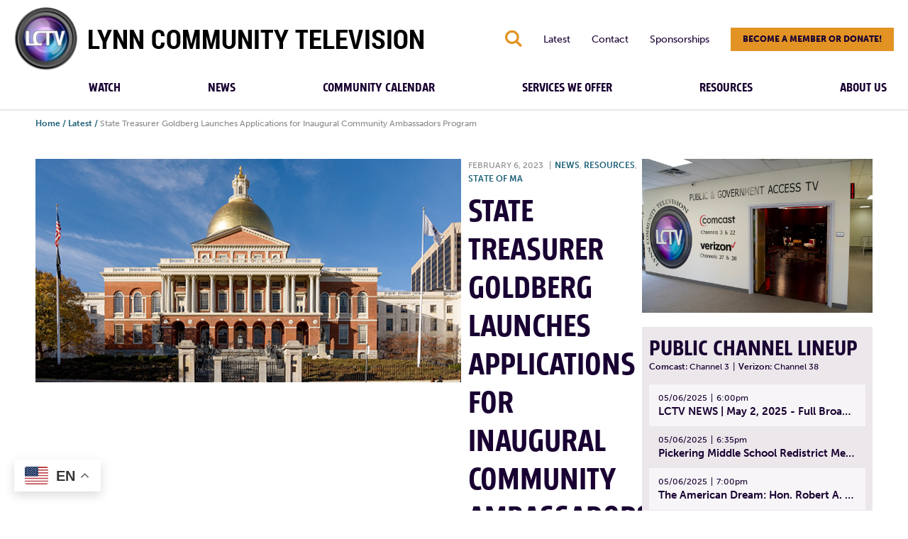

--- FILE ---
content_type: text/css
request_url: https://lynntv.org/wp-content/themes/lynntv2021/print.css?ver=1.0.1
body_size: 946
content:
@charset "UTF-8";

@media print {

  /* Margins */

  @page {
    margin: 2cm;
  }

  /* Fonts */

  body {
    background: #fff !important;
    color: #000;
    font: 13pt Georgia, "Times New Roman", Times, serif;
    line-height: 1.3;
  }

  h1 {
    font-size: 20pt;
  }

  h2,
  h3,
  h4 {
    font-size: 14pt;
    margin-top: 1cm;
  }

  /* Page breaks */

  a {
    page-break-inside: avoid;
  }

  blockquote {
    page-break-inside: avoid;
  }

  h1,
  h2,
  h3,
  h4,
  h5,
  h6 {
    page-break-after: avoid;
    page-break-inside: avoid;
  }

  img {
    page-break-inside: avoid;
    page-break-after: avoid;
  }

  table,
  pre {
    page-break-inside: avoid;
  }

  ul,
  ol,
  dl {
    page-break-before: avoid;
  }

  /* Links */
  
  a:link,
  a:visited,
  a {
    background: transparent;
    font-weight: bold;
    text-decoration: underline;
  }

  a[href^=http]:after {
    content: " < " attr(href) "> ";
  }

  a {
    page-break-inside: avoid;
  }

  a:after > img {
    content: "";
  }

  /* Visibility */

  nav,
  .search-form,
  .nav {
    display: none;
  }
}
